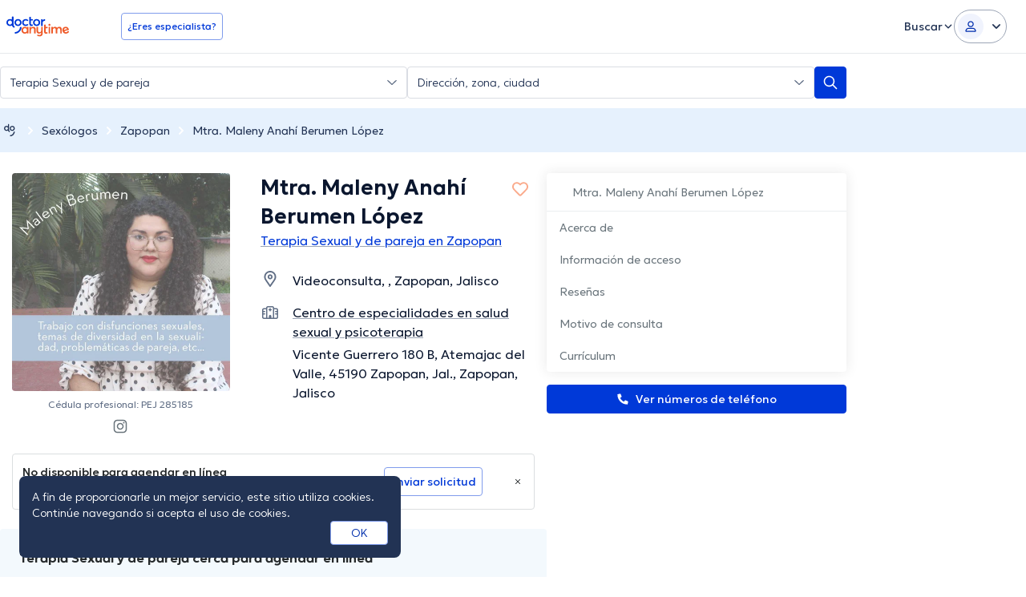

--- FILE ---
content_type: text/javascript
request_url: https://cdp-eu.customer.io/v1/projects/47915869215d3eec9029/settings
body_size: 131
content:
{"integrations":{"Customer.io Data Pipelines":{"addBundledMetadata":false,"apiHost":"cdp-eu.customer.io/v1","apiKey":"47915869215d3eec9029","protocol":"https"},"Customer.io In-App Plugin":{"siteId":"439509cdf23844dfdb5c"}},"metrics":{"sampleRate":0},"remotePlugins":null}

--- FILE ---
content_type: text/javascript
request_url: https://www.doctoranytime.mx/dist/vite/index.DaZwL3NF.js
body_size: 1248
content:
import{d as p}from"./post.Bfj6R-n4.js";import{d as r}from"./dom.CZsrNE0w.js";import{s as g,u as h}from"./dat-button.DEM2WLvs.js";const o={LOADMORE_WRAPPER_LIST:"data-ldm-list",LOADMORE_BUTTON:"data-ldm-item-action",LOADMORE_ITEM_VISIBLE:"data-ldm-is-item-visible",LOADMORE_BUTTON_DOCTOR_ID:"data-ldm-doctor-id",OFFSET:"data-ldm-offset",ITEMS_TO_LOAD:"data-ldm-items-to-load",CURRENT_COUNTER:"data-ldm-current-count",TOTAL_COUNTER:"data-ldm-total-count"},w="!hidden";let _,l;function $(t=!1){var e;window.urlAnswerId&&!t&&D(),(e=r(`[${o.LOADMORE_BUTTON}]`)[0])==null||e.addEventListener("click",n=>{var s;n.preventDefault(),l=parseInt((s=n.currentTarget.getAttribute(o.ITEMS_TO_LOAD))!=null?s:"0"),l&&(t?F(l.toString()):A(l))})}function F(t){var i,d;const e=r(`[${o.LOADMORE_BUTTON}]`)[0];_=parseInt((i=e.getAttribute(o.OFFSET))!=null?i:"0");const n=(d=e.getAttribute(o.LOADMORE_BUTTON_DOCTOR_ID))!=null?d:"0";g(e);const s={qnaOffset:_.toString(),itemsToLoad:t};n!="0"&&(s.doctorId=n),p({url:"/Doctors/LoadMoreQna",body:s,success:c=>{var O;if(c.Success){const T=(O=r(`[${o.LOADMORE_WRAPPER_LIST}]`)[0])!=null?O:null;_=c.Data.offset,T&&c.HtmlResult&&new DOMParser().parseFromString(c.HtmlResult,"text/html").body.childNodes.forEach((R,S)=>{T.appendChild(R)}),c.Data.hasMore||e==null||e.classList.add(w),e.setAttribute("data-ldm-offset",_.toString())}},always:()=>{h(e)}})}function D(){var e;let t=m();if(x())if(t.answerFound.length)t.answerFoundIndex!=0?E(t.answerFound[0]):I(t.answerFound[0]);else{const n=parseInt((e=r(`[${o.LOADMORE_BUTTON}]`)[0].getAttribute(o.ITEMS_TO_LOAD))!=null?e:"0");if(!n)return;for(;!t.answerFound.length&&(A(n),t=m(),f(n).length!=0););t.answerFound.length&&E(t.answerFound[0])}}function I(t){t.classList.add("rounded","shadow-[0_0_0_1px_#9FCFEF,0_0_0_4px_#D8EBF8]","md:shadow-[0_0_0_8px_#fff,0_0_0_9px_#9FCFEF,0_0_0_12px_#D8EBF8]"),setTimeout(()=>{t.classList.add("transition-all-ease","!duration-1000")},500),window.addEventListener("load",()=>{setTimeout(()=>{t.classList.remove("rounded","shadow-[0_0_0_1px_#9FCFEF,0_0_0_4px_#D8EBF8]","md:shadow-[0_0_0_8px_#fff,0_0_0_9px_#9FCFEF,0_0_0_12px_#D8EBF8]")},5e3),setTimeout(()=>{t.classList.remove("transition-all-ease","!duration-1000")},5720)})}function E(t){const e=document.body.getBoundingClientRect(),s=t.getBoundingClientRect().top-e.top-48;window.addEventListener("load",()=>{setTimeout(()=>{window.scrollTo({top:s,behavior:"smooth"})},500)}),I(t)}function A(t){M(),f(t).forEach((n,s)=>{n.classList.remove(w),n.setAttribute(o.LOADMORE_ITEM_VISIBLE,"true")}),C()}function C(){var e;f(l).length==0&&((e=r(`[${o.LOADMORE_BUTTON}]`)[0])==null||e.classList.add(w))}function M(){var i,d;const t=r(`[${o.CURRENT_COUNTER}]`),e=r(`[${o.TOTAL_COUNTER}]`);if(!t.length||!e.length)return;const n=parseInt((i=t[0].getAttribute(o.CURRENT_COUNTER))!=null?i:"0"),s=parseInt((d=e[0].getAttribute(o.TOTAL_COUNTER))!=null?d:"0");if(!n||!s)return;const a=f(l),u=n+a.length>s?s:a.length+n;t[0].setAttribute(o.CURRENT_COUNTER,u.toString()),t[0].innerHTML=u.toString()}function f(t){var n;return(n=r(`[${o.LOADMORE_ITEM_VISIBLE}="false"]`))==null?void 0:n.slice(0,t)}function m(){const t=L(!0);let e,n=-1;return e=t.filter((s,a)=>{var u,i,d,c;return parseInt((u=s.getAttribute("data-answer-id"))!=null?u:"0")===parseInt((i=window.urlAnswerId)!=null?i:"0")&&(n=a),parseInt((d=s.getAttribute("data-answer-id"))!=null?d:"0")===parseInt((c=window.urlAnswerId)!=null?c:"0")}),{answerFound:e,answerFoundIndex:n}}function L(t=!1){return r(`[${o.LOADMORE_ITEM_VISIBLE}${t?"=true":""}]`)}function x(){return L().filter(n=>{var s,a;return parseInt((s=n.getAttribute("data-answer-id"))!=null?s:"0")===parseInt((a=window.urlAnswerId)!=null?a:"0")}).length>0}export{$ as i};


--- FILE ---
content_type: text/javascript
request_url: https://www.doctoranytime.mx/dist/vite/ts-directory-doctor-profile.daIDQA4u.js
body_size: 416
content:
import{i as l}from"./index.DaZwL3NF.js";import{i as m}from"./index.Vm3DfNeQ.js";import{g as e}from"./universalAnalyticsEvents.BHTbLIQp.js";import{o as u}from"./helpers.CBPseVPE.js";import{g as p,s as g}from"./index.BO7D84OS.js";import"./post.Bfj6R-n4.js";import"./tokens.BU2cqUkR.js";import"./dom.CZsrNE0w.js";import"./index.C-oIOqGq.js";import"./url.CVuuu65o.js";import"./dat.DYt1eiG5.js";import"./localizerHelper.BapUfS6Z.js";import"./types.BWdXMtgP.js";import"./dat-button.DEM2WLvs.js";import"./random.C19Uxin4.js";let o=null,r=0;function f(t){o==null&&(o=t,"ontouchstart"in window||navigator.maxTouchPoints>0?document.addEventListener("scroll",c):document.addEventListener("mouseleave",d))}function d(t){t.clientY<0&&o instanceof Function&&(o(),document.removeEventListener("mouseleave",d))}function c(){const t=window.scrollY;setTimeout(()=>{r=window.scrollY},100),r-t>300&&o instanceof Function&&(o(),document.removeEventListener("scroll",c))}m();pageData.shouldTrackExitModal&&e("ExitIntentModal","ExitIntentModalShouldShow");pageData.shouldFireExitIntent&&f(()=>{p("ExitSuggestDoctorClosed")||(u("dirDoctorExitModal"),document.addEventListener("DatModalBeforeClose",i=>{var n;((n=i==null?void 0:i.detail)==null?void 0:n.id)=="dirDoctorExitModal"&&(e("ExitIntentModalClosed","ExitIntentModalCTA"),g("ExitSuggestDoctorClosed","true",2))}))});pageData.hasQnA&&(l(!0),e("DoctorsWithQnA","DoctorsWithQnASection"));var a,s;pageData.hasIntroVideo&&e("page_has_intro_video",{eventLabel:(a=pageData.doctorId)==null?void 0:a.toString(),eventDoctorId:(s=pageData.doctorId)==null?void 0:s.toString()});
